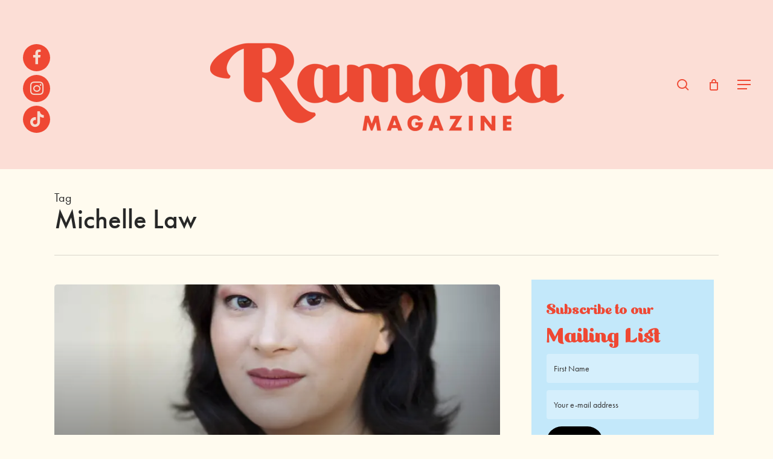

--- FILE ---
content_type: text/html; charset=UTF-8
request_url: https://ramonamag.com/tag/michelle-law/
body_size: 18881
content:
<!DOCTYPE html>

<html lang="en-GB" class="no-js">
<head>
	
	<meta charset="UTF-8">
	
	<meta name="viewport" content="width=device-width, initial-scale=1, maximum-scale=1, user-scalable=0" /><meta name='robots' content='index, follow, max-image-preview:large, max-snippet:-1, max-video-preview:-1' />
<script>window._wca = window._wca || [];</script>

	<!-- This site is optimized with the Yoast SEO plugin v26.8 - https://yoast.com/product/yoast-seo-wordpress/ -->
	<title>Michelle Law Archives - Ramona Magazine</title>
	<link rel="canonical" href="https://ramonamag.com/tag/michelle-law/" />
	<meta property="og:locale" content="en_GB" />
	<meta property="og:type" content="article" />
	<meta property="og:title" content="Michelle Law Archives - Ramona Magazine" />
	<meta property="og:url" content="https://ramonamag.com/tag/michelle-law/" />
	<meta property="og:site_name" content="Ramona Magazine" />
	<meta name="twitter:card" content="summary_large_image" />
	<script type="application/ld+json" class="yoast-schema-graph">{"@context":"https://schema.org","@graph":[{"@type":"CollectionPage","@id":"https://ramonamag.com/tag/michelle-law/","url":"https://ramonamag.com/tag/michelle-law/","name":"Michelle Law Archives - Ramona Magazine","isPartOf":{"@id":"https://ramonamag.com/#website"},"primaryImageOfPage":{"@id":"https://ramonamag.com/tag/michelle-law/#primaryimage"},"image":{"@id":"https://ramonamag.com/tag/michelle-law/#primaryimage"},"thumbnailUrl":"https://i0.wp.com/ramonamag.com/wp-content/uploads/2022/01/MichelleLaw-e1642985534464.jpg?fit=1333%2C1605&ssl=1","breadcrumb":{"@id":"https://ramonamag.com/tag/michelle-law/#breadcrumb"},"inLanguage":"en-GB"},{"@type":"ImageObject","inLanguage":"en-GB","@id":"https://ramonamag.com/tag/michelle-law/#primaryimage","url":"https://i0.wp.com/ramonamag.com/wp-content/uploads/2022/01/MichelleLaw-e1642985534464.jpg?fit=1333%2C1605&ssl=1","contentUrl":"https://i0.wp.com/ramonamag.com/wp-content/uploads/2022/01/MichelleLaw-e1642985534464.jpg?fit=1333%2C1605&ssl=1","width":1333,"height":1605,"caption":"Portrait of Michelle Law Photo: Tammy Law"},{"@type":"BreadcrumbList","@id":"https://ramonamag.com/tag/michelle-law/#breadcrumb","itemListElement":[{"@type":"ListItem","position":1,"name":"Home","item":"https://ramonamag.com/"},{"@type":"ListItem","position":2,"name":"Michelle Law"}]},{"@type":"WebSite","@id":"https://ramonamag.com/#website","url":"https://ramonamag.com/","name":"Ramona Magazine","description":"A progressive, story sharing magazine for women","potentialAction":[{"@type":"SearchAction","target":{"@type":"EntryPoint","urlTemplate":"https://ramonamag.com/?s={search_term_string}"},"query-input":{"@type":"PropertyValueSpecification","valueRequired":true,"valueName":"search_term_string"}}],"inLanguage":"en-GB"}]}</script>
	<!-- / Yoast SEO plugin. -->


<link rel='dns-prefetch' href='//stats.wp.com' />
<link rel='dns-prefetch' href='//fonts.googleapis.com' />
<link rel='dns-prefetch' href='//v0.wordpress.com' />
<link rel='preconnect' href='//i0.wp.com' />
<link rel='preconnect' href='//c0.wp.com' />
<link rel="alternate" type="application/rss+xml" title="Ramona Magazine &raquo; Feed" href="https://ramonamag.com/feed/" />
<link rel="alternate" type="application/rss+xml" title="Ramona Magazine &raquo; Comments Feed" href="https://ramonamag.com/comments/feed/" />
<link rel="alternate" type="application/rss+xml" title="Ramona Magazine &raquo; Michelle Law Tag Feed" href="https://ramonamag.com/tag/michelle-law/feed/" />
<style id='wp-img-auto-sizes-contain-inline-css' type='text/css'>
img:is([sizes=auto i],[sizes^="auto," i]){contain-intrinsic-size:3000px 1500px}
/*# sourceURL=wp-img-auto-sizes-contain-inline-css */
</style>
<link rel='stylesheet' id='sbi_styles-css' href='https://ramonamag.com/wp-content/plugins/instagram-feed/css/sbi-styles.min.css?ver=6.10.0' type='text/css' media='all' />
<style id='wp-emoji-styles-inline-css' type='text/css'>

	img.wp-smiley, img.emoji {
		display: inline !important;
		border: none !important;
		box-shadow: none !important;
		height: 1em !important;
		width: 1em !important;
		margin: 0 0.07em !important;
		vertical-align: -0.1em !important;
		background: none !important;
		padding: 0 !important;
	}
/*# sourceURL=wp-emoji-styles-inline-css */
</style>
<style id='wp-block-library-inline-css' type='text/css'>
:root{--wp-block-synced-color:#7a00df;--wp-block-synced-color--rgb:122,0,223;--wp-bound-block-color:var(--wp-block-synced-color);--wp-editor-canvas-background:#ddd;--wp-admin-theme-color:#007cba;--wp-admin-theme-color--rgb:0,124,186;--wp-admin-theme-color-darker-10:#006ba1;--wp-admin-theme-color-darker-10--rgb:0,107,160.5;--wp-admin-theme-color-darker-20:#005a87;--wp-admin-theme-color-darker-20--rgb:0,90,135;--wp-admin-border-width-focus:2px}@media (min-resolution:192dpi){:root{--wp-admin-border-width-focus:1.5px}}.wp-element-button{cursor:pointer}:root .has-very-light-gray-background-color{background-color:#eee}:root .has-very-dark-gray-background-color{background-color:#313131}:root .has-very-light-gray-color{color:#eee}:root .has-very-dark-gray-color{color:#313131}:root .has-vivid-green-cyan-to-vivid-cyan-blue-gradient-background{background:linear-gradient(135deg,#00d084,#0693e3)}:root .has-purple-crush-gradient-background{background:linear-gradient(135deg,#34e2e4,#4721fb 50%,#ab1dfe)}:root .has-hazy-dawn-gradient-background{background:linear-gradient(135deg,#faaca8,#dad0ec)}:root .has-subdued-olive-gradient-background{background:linear-gradient(135deg,#fafae1,#67a671)}:root .has-atomic-cream-gradient-background{background:linear-gradient(135deg,#fdd79a,#004a59)}:root .has-nightshade-gradient-background{background:linear-gradient(135deg,#330968,#31cdcf)}:root .has-midnight-gradient-background{background:linear-gradient(135deg,#020381,#2874fc)}:root{--wp--preset--font-size--normal:16px;--wp--preset--font-size--huge:42px}.has-regular-font-size{font-size:1em}.has-larger-font-size{font-size:2.625em}.has-normal-font-size{font-size:var(--wp--preset--font-size--normal)}.has-huge-font-size{font-size:var(--wp--preset--font-size--huge)}.has-text-align-center{text-align:center}.has-text-align-left{text-align:left}.has-text-align-right{text-align:right}.has-fit-text{white-space:nowrap!important}#end-resizable-editor-section{display:none}.aligncenter{clear:both}.items-justified-left{justify-content:flex-start}.items-justified-center{justify-content:center}.items-justified-right{justify-content:flex-end}.items-justified-space-between{justify-content:space-between}.screen-reader-text{border:0;clip-path:inset(50%);height:1px;margin:-1px;overflow:hidden;padding:0;position:absolute;width:1px;word-wrap:normal!important}.screen-reader-text:focus{background-color:#ddd;clip-path:none;color:#444;display:block;font-size:1em;height:auto;left:5px;line-height:normal;padding:15px 23px 14px;text-decoration:none;top:5px;width:auto;z-index:100000}html :where(.has-border-color){border-style:solid}html :where([style*=border-top-color]){border-top-style:solid}html :where([style*=border-right-color]){border-right-style:solid}html :where([style*=border-bottom-color]){border-bottom-style:solid}html :where([style*=border-left-color]){border-left-style:solid}html :where([style*=border-width]){border-style:solid}html :where([style*=border-top-width]){border-top-style:solid}html :where([style*=border-right-width]){border-right-style:solid}html :where([style*=border-bottom-width]){border-bottom-style:solid}html :where([style*=border-left-width]){border-left-style:solid}html :where(img[class*=wp-image-]){height:auto;max-width:100%}:where(figure){margin:0 0 1em}html :where(.is-position-sticky){--wp-admin--admin-bar--position-offset:var(--wp-admin--admin-bar--height,0px)}@media screen and (max-width:600px){html :where(.is-position-sticky){--wp-admin--admin-bar--position-offset:0px}}

/*# sourceURL=wp-block-library-inline-css */
</style><style id='global-styles-inline-css' type='text/css'>
:root{--wp--preset--aspect-ratio--square: 1;--wp--preset--aspect-ratio--4-3: 4/3;--wp--preset--aspect-ratio--3-4: 3/4;--wp--preset--aspect-ratio--3-2: 3/2;--wp--preset--aspect-ratio--2-3: 2/3;--wp--preset--aspect-ratio--16-9: 16/9;--wp--preset--aspect-ratio--9-16: 9/16;--wp--preset--color--black: #000000;--wp--preset--color--cyan-bluish-gray: #abb8c3;--wp--preset--color--white: #ffffff;--wp--preset--color--pale-pink: #f78da7;--wp--preset--color--vivid-red: #cf2e2e;--wp--preset--color--luminous-vivid-orange: #ff6900;--wp--preset--color--luminous-vivid-amber: #fcb900;--wp--preset--color--light-green-cyan: #7bdcb5;--wp--preset--color--vivid-green-cyan: #00d084;--wp--preset--color--pale-cyan-blue: #8ed1fc;--wp--preset--color--vivid-cyan-blue: #0693e3;--wp--preset--color--vivid-purple: #9b51e0;--wp--preset--gradient--vivid-cyan-blue-to-vivid-purple: linear-gradient(135deg,rgb(6,147,227) 0%,rgb(155,81,224) 100%);--wp--preset--gradient--light-green-cyan-to-vivid-green-cyan: linear-gradient(135deg,rgb(122,220,180) 0%,rgb(0,208,130) 100%);--wp--preset--gradient--luminous-vivid-amber-to-luminous-vivid-orange: linear-gradient(135deg,rgb(252,185,0) 0%,rgb(255,105,0) 100%);--wp--preset--gradient--luminous-vivid-orange-to-vivid-red: linear-gradient(135deg,rgb(255,105,0) 0%,rgb(207,46,46) 100%);--wp--preset--gradient--very-light-gray-to-cyan-bluish-gray: linear-gradient(135deg,rgb(238,238,238) 0%,rgb(169,184,195) 100%);--wp--preset--gradient--cool-to-warm-spectrum: linear-gradient(135deg,rgb(74,234,220) 0%,rgb(151,120,209) 20%,rgb(207,42,186) 40%,rgb(238,44,130) 60%,rgb(251,105,98) 80%,rgb(254,248,76) 100%);--wp--preset--gradient--blush-light-purple: linear-gradient(135deg,rgb(255,206,236) 0%,rgb(152,150,240) 100%);--wp--preset--gradient--blush-bordeaux: linear-gradient(135deg,rgb(254,205,165) 0%,rgb(254,45,45) 50%,rgb(107,0,62) 100%);--wp--preset--gradient--luminous-dusk: linear-gradient(135deg,rgb(255,203,112) 0%,rgb(199,81,192) 50%,rgb(65,88,208) 100%);--wp--preset--gradient--pale-ocean: linear-gradient(135deg,rgb(255,245,203) 0%,rgb(182,227,212) 50%,rgb(51,167,181) 100%);--wp--preset--gradient--electric-grass: linear-gradient(135deg,rgb(202,248,128) 0%,rgb(113,206,126) 100%);--wp--preset--gradient--midnight: linear-gradient(135deg,rgb(2,3,129) 0%,rgb(40,116,252) 100%);--wp--preset--font-size--small: 13px;--wp--preset--font-size--medium: 20px;--wp--preset--font-size--large: 36px;--wp--preset--font-size--x-large: 42px;--wp--preset--spacing--20: 0.44rem;--wp--preset--spacing--30: 0.67rem;--wp--preset--spacing--40: 1rem;--wp--preset--spacing--50: 1.5rem;--wp--preset--spacing--60: 2.25rem;--wp--preset--spacing--70: 3.38rem;--wp--preset--spacing--80: 5.06rem;--wp--preset--shadow--natural: 6px 6px 9px rgba(0, 0, 0, 0.2);--wp--preset--shadow--deep: 12px 12px 50px rgba(0, 0, 0, 0.4);--wp--preset--shadow--sharp: 6px 6px 0px rgba(0, 0, 0, 0.2);--wp--preset--shadow--outlined: 6px 6px 0px -3px rgb(255, 255, 255), 6px 6px rgb(0, 0, 0);--wp--preset--shadow--crisp: 6px 6px 0px rgb(0, 0, 0);}:root { --wp--style--global--content-size: 1300px;--wp--style--global--wide-size: 1300px; }:where(body) { margin: 0; }.wp-site-blocks > .alignleft { float: left; margin-right: 2em; }.wp-site-blocks > .alignright { float: right; margin-left: 2em; }.wp-site-blocks > .aligncenter { justify-content: center; margin-left: auto; margin-right: auto; }:where(.is-layout-flex){gap: 0.5em;}:where(.is-layout-grid){gap: 0.5em;}.is-layout-flow > .alignleft{float: left;margin-inline-start: 0;margin-inline-end: 2em;}.is-layout-flow > .alignright{float: right;margin-inline-start: 2em;margin-inline-end: 0;}.is-layout-flow > .aligncenter{margin-left: auto !important;margin-right: auto !important;}.is-layout-constrained > .alignleft{float: left;margin-inline-start: 0;margin-inline-end: 2em;}.is-layout-constrained > .alignright{float: right;margin-inline-start: 2em;margin-inline-end: 0;}.is-layout-constrained > .aligncenter{margin-left: auto !important;margin-right: auto !important;}.is-layout-constrained > :where(:not(.alignleft):not(.alignright):not(.alignfull)){max-width: var(--wp--style--global--content-size);margin-left: auto !important;margin-right: auto !important;}.is-layout-constrained > .alignwide{max-width: var(--wp--style--global--wide-size);}body .is-layout-flex{display: flex;}.is-layout-flex{flex-wrap: wrap;align-items: center;}.is-layout-flex > :is(*, div){margin: 0;}body .is-layout-grid{display: grid;}.is-layout-grid > :is(*, div){margin: 0;}body{padding-top: 0px;padding-right: 0px;padding-bottom: 0px;padding-left: 0px;}:root :where(.wp-element-button, .wp-block-button__link){background-color: #32373c;border-width: 0;color: #fff;font-family: inherit;font-size: inherit;font-style: inherit;font-weight: inherit;letter-spacing: inherit;line-height: inherit;padding-top: calc(0.667em + 2px);padding-right: calc(1.333em + 2px);padding-bottom: calc(0.667em + 2px);padding-left: calc(1.333em + 2px);text-decoration: none;text-transform: inherit;}.has-black-color{color: var(--wp--preset--color--black) !important;}.has-cyan-bluish-gray-color{color: var(--wp--preset--color--cyan-bluish-gray) !important;}.has-white-color{color: var(--wp--preset--color--white) !important;}.has-pale-pink-color{color: var(--wp--preset--color--pale-pink) !important;}.has-vivid-red-color{color: var(--wp--preset--color--vivid-red) !important;}.has-luminous-vivid-orange-color{color: var(--wp--preset--color--luminous-vivid-orange) !important;}.has-luminous-vivid-amber-color{color: var(--wp--preset--color--luminous-vivid-amber) !important;}.has-light-green-cyan-color{color: var(--wp--preset--color--light-green-cyan) !important;}.has-vivid-green-cyan-color{color: var(--wp--preset--color--vivid-green-cyan) !important;}.has-pale-cyan-blue-color{color: var(--wp--preset--color--pale-cyan-blue) !important;}.has-vivid-cyan-blue-color{color: var(--wp--preset--color--vivid-cyan-blue) !important;}.has-vivid-purple-color{color: var(--wp--preset--color--vivid-purple) !important;}.has-black-background-color{background-color: var(--wp--preset--color--black) !important;}.has-cyan-bluish-gray-background-color{background-color: var(--wp--preset--color--cyan-bluish-gray) !important;}.has-white-background-color{background-color: var(--wp--preset--color--white) !important;}.has-pale-pink-background-color{background-color: var(--wp--preset--color--pale-pink) !important;}.has-vivid-red-background-color{background-color: var(--wp--preset--color--vivid-red) !important;}.has-luminous-vivid-orange-background-color{background-color: var(--wp--preset--color--luminous-vivid-orange) !important;}.has-luminous-vivid-amber-background-color{background-color: var(--wp--preset--color--luminous-vivid-amber) !important;}.has-light-green-cyan-background-color{background-color: var(--wp--preset--color--light-green-cyan) !important;}.has-vivid-green-cyan-background-color{background-color: var(--wp--preset--color--vivid-green-cyan) !important;}.has-pale-cyan-blue-background-color{background-color: var(--wp--preset--color--pale-cyan-blue) !important;}.has-vivid-cyan-blue-background-color{background-color: var(--wp--preset--color--vivid-cyan-blue) !important;}.has-vivid-purple-background-color{background-color: var(--wp--preset--color--vivid-purple) !important;}.has-black-border-color{border-color: var(--wp--preset--color--black) !important;}.has-cyan-bluish-gray-border-color{border-color: var(--wp--preset--color--cyan-bluish-gray) !important;}.has-white-border-color{border-color: var(--wp--preset--color--white) !important;}.has-pale-pink-border-color{border-color: var(--wp--preset--color--pale-pink) !important;}.has-vivid-red-border-color{border-color: var(--wp--preset--color--vivid-red) !important;}.has-luminous-vivid-orange-border-color{border-color: var(--wp--preset--color--luminous-vivid-orange) !important;}.has-luminous-vivid-amber-border-color{border-color: var(--wp--preset--color--luminous-vivid-amber) !important;}.has-light-green-cyan-border-color{border-color: var(--wp--preset--color--light-green-cyan) !important;}.has-vivid-green-cyan-border-color{border-color: var(--wp--preset--color--vivid-green-cyan) !important;}.has-pale-cyan-blue-border-color{border-color: var(--wp--preset--color--pale-cyan-blue) !important;}.has-vivid-cyan-blue-border-color{border-color: var(--wp--preset--color--vivid-cyan-blue) !important;}.has-vivid-purple-border-color{border-color: var(--wp--preset--color--vivid-purple) !important;}.has-vivid-cyan-blue-to-vivid-purple-gradient-background{background: var(--wp--preset--gradient--vivid-cyan-blue-to-vivid-purple) !important;}.has-light-green-cyan-to-vivid-green-cyan-gradient-background{background: var(--wp--preset--gradient--light-green-cyan-to-vivid-green-cyan) !important;}.has-luminous-vivid-amber-to-luminous-vivid-orange-gradient-background{background: var(--wp--preset--gradient--luminous-vivid-amber-to-luminous-vivid-orange) !important;}.has-luminous-vivid-orange-to-vivid-red-gradient-background{background: var(--wp--preset--gradient--luminous-vivid-orange-to-vivid-red) !important;}.has-very-light-gray-to-cyan-bluish-gray-gradient-background{background: var(--wp--preset--gradient--very-light-gray-to-cyan-bluish-gray) !important;}.has-cool-to-warm-spectrum-gradient-background{background: var(--wp--preset--gradient--cool-to-warm-spectrum) !important;}.has-blush-light-purple-gradient-background{background: var(--wp--preset--gradient--blush-light-purple) !important;}.has-blush-bordeaux-gradient-background{background: var(--wp--preset--gradient--blush-bordeaux) !important;}.has-luminous-dusk-gradient-background{background: var(--wp--preset--gradient--luminous-dusk) !important;}.has-pale-ocean-gradient-background{background: var(--wp--preset--gradient--pale-ocean) !important;}.has-electric-grass-gradient-background{background: var(--wp--preset--gradient--electric-grass) !important;}.has-midnight-gradient-background{background: var(--wp--preset--gradient--midnight) !important;}.has-small-font-size{font-size: var(--wp--preset--font-size--small) !important;}.has-medium-font-size{font-size: var(--wp--preset--font-size--medium) !important;}.has-large-font-size{font-size: var(--wp--preset--font-size--large) !important;}.has-x-large-font-size{font-size: var(--wp--preset--font-size--x-large) !important;}
/*# sourceURL=global-styles-inline-css */
</style>

<link rel='stylesheet' id='SFSImainCss-css' href='https://ramonamag.com/wp-content/plugins/ultimate-social-media-icons/css/sfsi-style.css?ver=2.9.6' type='text/css' media='all' />
<link rel='stylesheet' id='wcaiocc-frontend-style-handle-css' href='https://ramonamag.com/wp-content/plugins/woocommerce-all-in-one-currency-converter/css/wcaiocc-frontend.min.css?ver=1535efacab25ea983f6ffd458f1e7985' type='text/css' media='all' />
<link rel='stylesheet' id='currency_converter_styles-css' href='https://ramonamag.com/wp-content/plugins/woocommerce-currency-converter-widget/assets/css/converter.css?ver=1535efacab25ea983f6ffd458f1e7985' type='text/css' media='all' />
<link rel='stylesheet' id='woocommerce-layout-css' href='https://c0.wp.com/p/woocommerce/10.4.3/assets/css/woocommerce-layout.css' type='text/css' media='all' />
<style id='woocommerce-layout-inline-css' type='text/css'>

	.infinite-scroll .woocommerce-pagination {
		display: none;
	}
/*# sourceURL=woocommerce-layout-inline-css */
</style>
<link rel='stylesheet' id='woocommerce-smallscreen-css' href='https://c0.wp.com/p/woocommerce/10.4.3/assets/css/woocommerce-smallscreen.css' type='text/css' media='only screen and (max-width: 768px)' />
<link rel='stylesheet' id='woocommerce-general-css' href='https://c0.wp.com/p/woocommerce/10.4.3/assets/css/woocommerce.css' type='text/css' media='all' />
<style id='woocommerce-inline-inline-css' type='text/css'>
.woocommerce form .form-row .required { visibility: visible; }
/*# sourceURL=woocommerce-inline-inline-css */
</style>
<link rel='stylesheet' id='woocommerce-nyp-css' href='https://ramonamag.com/wp-content/plugins/woocommerce-name-your-price/assets/css/name-your-price.css?ver=2.3.4' type='text/css' media='all' />
<link rel='stylesheet' id='font-awesome-css' href='https://ramonamag.com/wp-content/themes/salient/css/font-awesome-legacy.min.css?ver=4.7.1' type='text/css' media='all' />
<link rel='stylesheet' id='salient-grid-system-css' href='https://ramonamag.com/wp-content/themes/salient/css/build/grid-system.css?ver=17.4.1' type='text/css' media='all' />
<link rel='stylesheet' id='main-styles-css' href='https://ramonamag.com/wp-content/themes/salient/css/build/style.css?ver=17.4.1' type='text/css' media='all' />
<link rel='stylesheet' id='nectar-header-layout-centered-logo-between-menu-css' href='https://ramonamag.com/wp-content/themes/salient/css/build/header/header-layout-centered-logo-between-menu.css?ver=17.4.1' type='text/css' media='all' />
<link rel='stylesheet' id='nectar-brands-css' href='https://ramonamag.com/wp-content/themes/salient/css/nectar-brands.css?ver=17.4.1' type='text/css' media='all' />
<link rel='stylesheet' id='nectar_default_font_open_sans-css' href='https://fonts.googleapis.com/css?family=Open+Sans%3A300%2C400%2C600%2C700&#038;subset=latin%2Clatin-ext' type='text/css' media='all' />
<link rel='stylesheet' id='nectar-blog-auto-masonry-meta-overlaid-spaced-css' href='https://ramonamag.com/wp-content/themes/salient/css/build/blog/auto-masonry-meta-overlaid-spaced.css?ver=17.4.1' type='text/css' media='all' />
<link rel='stylesheet' id='responsive-css' href='https://ramonamag.com/wp-content/themes/salient/css/build/responsive.css?ver=17.4.1' type='text/css' media='all' />
<link rel='stylesheet' id='nectar-product-style-classic-css' href='https://ramonamag.com/wp-content/themes/salient/css/build/third-party/woocommerce/product-style-classic.css?ver=17.4.1' type='text/css' media='all' />
<link rel='stylesheet' id='woocommerce-css' href='https://ramonamag.com/wp-content/themes/salient/css/build/woocommerce.css?ver=17.4.1' type='text/css' media='all' />
<link rel='stylesheet' id='skin-material-css' href='https://ramonamag.com/wp-content/themes/salient/css/build/skin-material.css?ver=17.4.1' type='text/css' media='all' />
<link rel='stylesheet' id='salient-wp-menu-dynamic-css' href='https://ramonamag.com/wp-content/uploads/salient/menu-dynamic.css?ver=67080' type='text/css' media='all' />
<link rel='stylesheet' id='nectar-widget-posts-css' href='https://ramonamag.com/wp-content/themes/salient/css/build/elements/widget-nectar-posts.css?ver=17.4.1' type='text/css' media='all' />
<link rel='stylesheet' id='dynamic-css-css' href='https://ramonamag.com/wp-content/themes/salient/css/salient-dynamic-styles.css?ver=49720' type='text/css' media='all' />
<style id='dynamic-css-inline-css' type='text/css'>
body[data-bg-header="true"].category .container-wrap,body[data-bg-header="true"].author .container-wrap,body[data-bg-header="true"].date .container-wrap,body[data-bg-header="true"].blog .container-wrap{padding-top:var(--container-padding)!important}.archive.author .row .col.section-title span,.archive.category .row .col.section-title span,.archive.tag .row .col.section-title span,.archive.date .row .col.section-title span{padding-left:0}body.author #page-header-wrap #page-header-bg,body.category #page-header-wrap #page-header-bg,body.tag #page-header-wrap #page-header-bg,body.date #page-header-wrap #page-header-bg{height:auto;padding-top:8%;padding-bottom:8%;}.archive #page-header-wrap{height:auto;}.archive.category .row .col.section-title p,.archive.tag .row .col.section-title p{margin-top:10px;}body[data-bg-header="true"].archive .container-wrap.meta_overlaid_blog,body[data-bg-header="true"].category .container-wrap.meta_overlaid_blog,body[data-bg-header="true"].author .container-wrap.meta_overlaid_blog,body[data-bg-header="true"].date .container-wrap.meta_overlaid_blog{padding-top:0!important;}#page-header-bg[data-alignment="center"] .span_6 p{margin:0 auto;}body.archive #page-header-bg:not(.fullscreen-header) .span_6{position:relative;-webkit-transform:none;transform:none;top:0;}.blog-archive-header .nectar-author-gravatar img{width:125px;border-radius:100px;}.blog-archive-header .container .span_12 p{font-size:min(max(calc(1.3vw),16px),20px);line-height:1.5;margin-top:.5em;}body .page-header-no-bg.color-bg{padding:5% 0;}@media only screen and (max-width:999px){body .page-header-no-bg.color-bg{padding:7% 0;}}@media only screen and (max-width:690px){body .page-header-no-bg.color-bg{padding:9% 0;}.blog-archive-header .nectar-author-gravatar img{width:75px;}}.blog-archive-header.color-bg .col.section-title{border-bottom:0;padding:0;}.blog-archive-header.color-bg *{color:inherit!important;}.nectar-archive-tax-count{position:relative;padding:.5em;transform:translateX(0.25em) translateY(-0.75em);font-size:clamp(14px,0.3em,20px);display:inline-block;vertical-align:super;}.nectar-archive-tax-count:before{content:"";display:block;padding-bottom:100%;width:100%;position:absolute;top:50%;left:50%;transform:translate(-50%,-50%);border-radius:100px;background-color:currentColor;opacity:0.1;}#header-space{background-color:#fffbef}@media only screen and (min-width:1000px){body #ajax-content-wrap.no-scroll{min-height:calc(100vh - 280px);height:calc(100vh - 280px)!important;}}@media only screen and (min-width:1000px){#page-header-wrap.fullscreen-header,#page-header-wrap.fullscreen-header #page-header-bg,html:not(.nectar-box-roll-loaded) .nectar-box-roll > #page-header-bg.fullscreen-header,.nectar_fullscreen_zoom_recent_projects,#nectar_fullscreen_rows:not(.afterLoaded) > div{height:calc(100vh - 279px);}.wpb_row.vc_row-o-full-height.top-level,.wpb_row.vc_row-o-full-height.top-level > .col.span_12{min-height:calc(100vh - 279px);}html:not(.nectar-box-roll-loaded) .nectar-box-roll > #page-header-bg.fullscreen-header{top:280px;}.nectar-slider-wrap[data-fullscreen="true"]:not(.loaded),.nectar-slider-wrap[data-fullscreen="true"]:not(.loaded) .swiper-container{height:calc(100vh - 278px)!important;}.admin-bar .nectar-slider-wrap[data-fullscreen="true"]:not(.loaded),.admin-bar .nectar-slider-wrap[data-fullscreen="true"]:not(.loaded) .swiper-container{height:calc(100vh - 278px - 32px)!important;}}.admin-bar[class*="page-template-template-no-header"] .wpb_row.vc_row-o-full-height.top-level,.admin-bar[class*="page-template-template-no-header"] .wpb_row.vc_row-o-full-height.top-level > .col.span_12{min-height:calc(100vh - 32px);}body[class*="page-template-template-no-header"] .wpb_row.vc_row-o-full-height.top-level,body[class*="page-template-template-no-header"] .wpb_row.vc_row-o-full-height.top-level > .col.span_12{min-height:100vh;}@media only screen and (max-width:999px){.using-mobile-browser #nectar_fullscreen_rows:not(.afterLoaded):not([data-mobile-disable="on"]) > div{height:calc(100vh - 166px);}.using-mobile-browser .wpb_row.vc_row-o-full-height.top-level,.using-mobile-browser .wpb_row.vc_row-o-full-height.top-level > .col.span_12,[data-permanent-transparent="1"].using-mobile-browser .wpb_row.vc_row-o-full-height.top-level,[data-permanent-transparent="1"].using-mobile-browser .wpb_row.vc_row-o-full-height.top-level > .col.span_12{min-height:calc(100vh - 166px);}html:not(.nectar-box-roll-loaded) .nectar-box-roll > #page-header-bg.fullscreen-header,.nectar_fullscreen_zoom_recent_projects,.nectar-slider-wrap[data-fullscreen="true"]:not(.loaded),.nectar-slider-wrap[data-fullscreen="true"]:not(.loaded) .swiper-container,#nectar_fullscreen_rows:not(.afterLoaded):not([data-mobile-disable="on"]) > div{height:calc(100vh - 113px);}.wpb_row.vc_row-o-full-height.top-level,.wpb_row.vc_row-o-full-height.top-level > .col.span_12{min-height:calc(100vh - 113px);}body[data-transparent-header="false"] #ajax-content-wrap.no-scroll{min-height:calc(100vh - 113px);height:calc(100vh - 113px);}}.post-type-archive-product.woocommerce .container-wrap,.tax-product_cat.woocommerce .container-wrap{background-color:#f6f6f6;}.woocommerce.single-product #single-meta{position:relative!important;top:0!important;margin:0;left:8px;height:auto;}.woocommerce.single-product #single-meta:after{display:block;content:" ";clear:both;height:1px;}.woocommerce ul.products li.product.material,.woocommerce-page ul.products li.product.material{background-color:#ffffff;}.woocommerce ul.products li.product.minimal .product-wrap,.woocommerce ul.products li.product.minimal .background-color-expand,.woocommerce-page ul.products li.product.minimal .product-wrap,.woocommerce-page ul.products li.product.minimal .background-color-expand{background-color:#ffffff;}.screen-reader-text,.nectar-skip-to-content:not(:focus){border:0;clip:rect(1px,1px,1px,1px);clip-path:inset(50%);height:1px;margin:-1px;overflow:hidden;padding:0;position:absolute!important;width:1px;word-wrap:normal!important;}.row .col img:not([srcset]){width:auto;}.row .col img.img-with-animation.nectar-lazy:not([srcset]){width:100%;}
/*# sourceURL=dynamic-css-inline-css */
</style>
<link rel='stylesheet' id='salient-child-style-css' href='https://ramonamag.com/wp-content/themes/salient-child/style.css?ver=17.4.1' type='text/css' media='all' />
<link rel='stylesheet' id='redux-google-fonts-salient_redux-css' href='https://fonts.googleapis.com/css?family=futura-pt%2C+sans-serif%3A700%2C400&#038;ver=1535efacab25ea983f6ffd458f1e7985' type='text/css' media='all' />
<script type="text/javascript" src="https://c0.wp.com/c/6.9/wp-includes/js/jquery/jquery.min.js" id="jquery-core-js"></script>
<script type="text/javascript" src="https://c0.wp.com/c/6.9/wp-includes/js/jquery/jquery-migrate.min.js" id="jquery-migrate-js"></script>
<script type="text/javascript" id="wcaiocc-frontend-script-handle-js-extra">
/* <![CDATA[ */
var wcaiocc_vars_data = {"ajaxurl":"https://ramonamag.com/wp-admin/admin-ajax.php","currency_change_key":"wcaiocc_change_currency_code","currency_changed":"1","conversion_method":"reference","base_currency":"AUD","base_currency_data":{"code":"AUD","name":"Australian dollar","symbol":"&#36;","position":"left","thousand_separator":",","decimal_separator":".","number_decimals":2},"currency":"AUD","currency_data":{"order":1,"name":"Australian dollar","symbol":"&#36;","position":"left","thousand_separator":",","decimal_separator":".","number_decimals":2,"rate":"1","api":"yahoo"},"wc_version":"10.4.3","js_price_slider":"1","wp_nonce":"6ac35f31fa"};
//# sourceURL=wcaiocc-frontend-script-handle-js-extra
/* ]]> */
</script>
<script type="text/javascript" src="https://ramonamag.com/wp-content/plugins/woocommerce-all-in-one-currency-converter/js/wcaiocc-frontend.min.js?ver=1535efacab25ea983f6ffd458f1e7985" id="wcaiocc-frontend-script-handle-js"></script>
<script type="text/javascript" src="https://c0.wp.com/p/woocommerce/10.4.3/assets/js/jquery-blockui/jquery.blockUI.min.js" id="wc-jquery-blockui-js" defer="defer" data-wp-strategy="defer"></script>
<script type="text/javascript" src="https://c0.wp.com/p/woocommerce/10.4.3/assets/js/js-cookie/js.cookie.min.js" id="wc-js-cookie-js" defer="defer" data-wp-strategy="defer"></script>
<script type="text/javascript" id="woocommerce-js-extra">
/* <![CDATA[ */
var woocommerce_params = {"ajax_url":"/wp-admin/admin-ajax.php","wc_ajax_url":"/?wc-ajax=%%endpoint%%","i18n_password_show":"Show password","i18n_password_hide":"Hide password"};
//# sourceURL=woocommerce-js-extra
/* ]]> */
</script>
<script type="text/javascript" src="https://c0.wp.com/p/woocommerce/10.4.3/assets/js/frontend/woocommerce.min.js" id="woocommerce-js" defer="defer" data-wp-strategy="defer"></script>
<script type="text/javascript" src="https://stats.wp.com/s-202605.js" id="woocommerce-analytics-js" defer="defer" data-wp-strategy="defer"></script>
<script></script><link rel="https://api.w.org/" href="https://ramonamag.com/wp-json/" /><link rel="alternate" title="JSON" type="application/json" href="https://ramonamag.com/wp-json/wp/v2/tags/2200" /><link rel="EditURI" type="application/rsd+xml" title="RSD" href="https://ramonamag.com/xmlrpc.php?rsd" />

<meta name="follow.[base64]" content="R1BrTsPWpBXZH7NFFsAy"/>	<style>img#wpstats{display:none}</style>
		<!-- Analytics by WP Statistics - https://wp-statistics.com -->
<script type="text/javascript"> var root = document.getElementsByTagName( "html" )[0]; root.setAttribute( "class", "js" ); </script><!-- Google tag (gtag.js) --> <script async src="https://www.googletagmanager.com/gtag/js?id=G-HYLQN3LNY4"></script> <script> window.dataLayer = window.dataLayer || []; function gtag(){dataLayer.push(arguments);} gtag('js', new Date()); gtag('config', 'G-HYLQN3LNY4'); </script>	<noscript><style>.woocommerce-product-gallery{ opacity: 1 !important; }</style></noscript>
	<meta name="generator" content="Powered by WPBakery Page Builder - drag and drop page builder for WordPress."/>
<link rel="icon" href="https://i0.wp.com/ramonamag.com/wp-content/uploads/2022/06/cropped-Round-Logo1-02-1.png?fit=32%2C32&#038;ssl=1" sizes="32x32" />
<link rel="icon" href="https://i0.wp.com/ramonamag.com/wp-content/uploads/2022/06/cropped-Round-Logo1-02-1.png?fit=192%2C192&#038;ssl=1" sizes="192x192" />
<link rel="apple-touch-icon" href="https://i0.wp.com/ramonamag.com/wp-content/uploads/2022/06/cropped-Round-Logo1-02-1.png?fit=180%2C180&#038;ssl=1" />
<meta name="msapplication-TileImage" content="https://i0.wp.com/ramonamag.com/wp-content/uploads/2022/06/cropped-Round-Logo1-02-1.png?fit=270%2C270&#038;ssl=1" />
<!-- BEGIN Adobe Fonts for WordPress --><link rel="stylesheet" href="https://use.typekit.net/uyo1qdf.css"><!-- END Adobe Fonts for WordPress -->		<style type="text/css" id="wp-custom-css">
			.wc-proceed-to-checkout {
    float: right; 
		width:50%;	
  	margin-top:15px;
}


#custom_html-7,
#custom_html-8,
#custom_html-9,
#custom_html-10{margin-bottom: 10px !important;}


@media only screen and (max-width: 1000px){
	.wc-proceed-to-checkout{width:100% !important;	margin-top:25px; 
float: none;}
}

.single.single-post .heading-title[data-header-style=default] h1 {max-width: none !important;}

.woocommerce button.button:disabled, .woocommerce button.button:disabled[disabled]{opacity: 0.2;}

body:not(.ascend) .actions .coupon .button {opacity: 0.3;}


/* = = = = = =  
	
	DEAR RAMONA FORM
	
= = = = = =  */

.wpb_wrapper>div {
    margin-bottom: 0px;
}

#gform_wrapper_6 .textarea,
#gform_wrapper_6 input[type=text], #gform_wrapper_6 input[type=email] {background-color: rgba(255, 255, 255, 0.3); color: #111;}

#gform_wrapper_6 .textarea::placeholder{color: #333 !important; opacity: 1.0 !important;}
#gform_wrapper_6 .textarea::-webkit-input-placeholder{color: #333 !important; opacity: 1.0 !important;}
#gform_wrapper_6 .textarea:-ms-input-placeholder{color: #333 !important; opacity: 1.0 !important;}

#gform_wrapper_6 input[type=text]::placeholder{color: #333 !important; opacity: 1.0 !important;}
#gform_wrapper_6 input[type=text]::-webkit-input-placeholder{color: #333 !important; opacity: 1.0 !important;}
#gform_wrapper_6 input[type=text]:-ms-input-placeholder{color: #333 !important; opacity: 1.0 !important;}

#gform_wrapper_6 input[type=email]::placeholder{color: #333 !important; opacity: 1.0 !important;} 
#gform_wrapper_6 input[type=email]::-webkit-input-placeholder{color: #333 !important; opacity: 1.0 !important;} 
#gform_wrapper_6 input[type=email]:-ms-input-placeholder {color: #333 !important; opacity: 1.0 !important;}

#gform_wrapper_6 input[type="submit"] {background-color: #000 !important; border-radius: 4px !important; }
		</style>
		<noscript><style> .wpb_animate_when_almost_visible { opacity: 1; }</style></noscript>	
	<link href="https://ramonamag.com/wp-content/themes/salient-child/stylesheet.css" rel="stylesheet">
	
	
<link rel='stylesheet' id='wc-stripe-blocks-checkout-style-css' href='https://ramonamag.com/wp-content/plugins/woocommerce-gateway-stripe/build/upe-blocks.css?ver=5149cca93b0373758856' type='text/css' media='all' />
<link rel='stylesheet' id='wc-blocks-style-css' href='https://c0.wp.com/p/woocommerce/10.4.3/assets/client/blocks/wc-blocks.css' type='text/css' media='all' />
<link data-pagespeed-no-defer data-nowprocket data-wpacu-skip data-no-optimize data-noptimize rel='stylesheet' id='main-styles-non-critical-css' href='https://ramonamag.com/wp-content/themes/salient/css/build/style-non-critical.css?ver=17.4.1' type='text/css' media='all' />
<link data-pagespeed-no-defer data-nowprocket data-wpacu-skip data-no-optimize data-noptimize rel='stylesheet' id='nectar-woocommerce-non-critical-css' href='https://ramonamag.com/wp-content/themes/salient/css/build/third-party/woocommerce/woocommerce-non-critical.css?ver=17.4.1' type='text/css' media='all' />
<link data-pagespeed-no-defer data-nowprocket data-wpacu-skip data-no-optimize data-noptimize rel='stylesheet' id='fancyBox-css' href='https://ramonamag.com/wp-content/themes/salient/css/build/plugins/jquery.fancybox.css?ver=3.3.1' type='text/css' media='all' />
<link data-pagespeed-no-defer data-nowprocket data-wpacu-skip data-no-optimize data-noptimize rel='stylesheet' id='nectar-ocm-core-css' href='https://ramonamag.com/wp-content/themes/salient/css/build/off-canvas/core.css?ver=17.4.1' type='text/css' media='all' />
<link data-pagespeed-no-defer data-nowprocket data-wpacu-skip data-no-optimize data-noptimize rel='stylesheet' id='nectar-ocm-slide-out-right-hover-css' href='https://ramonamag.com/wp-content/themes/salient/css/build/off-canvas/slide-out-right-hover.css?ver=17.4.1' type='text/css' media='all' />
</head>


<body class="archive tag tag-michelle-law tag-2200 wp-theme-salient wp-child-theme-salient-child theme-salient sfsi_actvite_theme_default woocommerce-no-js material wpb-js-composer js-comp-ver-8.4.2 vc_responsive" data-footer-reveal="false" data-footer-reveal-shadow="none" data-header-format="centered-logo-between-menu" data-body-border="off" data-boxed-style="" data-header-breakpoint="1000" data-dropdown-style="minimal" data-cae="easeOutCubic" data-cad="750" data-megamenu-width="contained" data-aie="none" data-ls="fancybox" data-apte="standard" data-hhun="0" data-fancy-form-rcs="default" data-form-style="default" data-form-submit="regular" data-is="minimal" data-button-style="rounded" data-user-account-button="false" data-flex-cols="true" data-col-gap="default" data-header-inherit-rc="false" data-header-search="true" data-animated-anchors="true" data-ajax-transitions="false" data-full-width-header="true" data-slide-out-widget-area="true" data-slide-out-widget-area-style="slide-out-from-right-hover" data-user-set-ocm="1" data-loading-animation="none" data-bg-header="false" data-responsive="1" data-ext-responsive="true" data-ext-padding="90" data-header-resize="1" data-header-color="custom" data-cart="true" data-remove-m-parallax="" data-remove-m-video-bgs="" data-m-animate="0" data-force-header-trans-color="light" data-smooth-scrolling="0" data-permanent-transparent="false" >
	
	<script type="text/javascript">
	 (function(window, document) {

		document.documentElement.classList.remove("no-js");

		if(navigator.userAgent.match(/(Android|iPod|iPhone|iPad|BlackBerry|IEMobile|Opera Mini)/)) {
			document.body.className += " using-mobile-browser mobile ";
		}
		if(navigator.userAgent.match(/Mac/) && navigator.maxTouchPoints && navigator.maxTouchPoints > 2) {
			document.body.className += " using-ios-device ";
		}

		if( !("ontouchstart" in window) ) {

			var body = document.querySelector("body");
			var winW = window.innerWidth;
			var bodyW = body.clientWidth;

			if (winW > bodyW + 4) {
				body.setAttribute("style", "--scroll-bar-w: " + (winW - bodyW - 4) + "px");
			} else {
				body.setAttribute("style", "--scroll-bar-w: 0px");
			}
		}

	 })(window, document);
   </script><a href="#ajax-content-wrap" class="nectar-skip-to-content">Skip to main content</a><div class="ocm-effect-wrap"><div class="ocm-effect-wrap-inner">	
	<div id="header-space"  data-header-mobile-fixed='1'></div> 
	
		
	<div id="header-outer" data-has-menu="false" data-has-buttons="yes" data-header-button_style="default" data-using-pr-menu="false" data-mobile-fixed="1" data-ptnm="false" data-lhe="default" data-user-set-bg="#fcded6" data-format="centered-logo-between-menu" data-permanent-transparent="false" data-megamenu-rt="0" data-remove-fixed="0" data-header-resize="1" data-cart="true" data-transparency-option="" data-box-shadow="large" data-shrink-num="180" data-using-secondary="0" data-using-logo="1" data-logo-height="240" data-m-logo-height="90" data-padding="20" data-full-width="true" data-condense="false" >
		
		
<div id="search-outer" class="nectar">
	<div id="search">
		<div class="container">
			 <div id="search-box">
				 <div class="inner-wrap">
					 <div class="col span_12">
						  <form role="search" action="https://ramonamag.com/" method="GET">
														 <input type="text" name="s"  value="" aria-label="Search" placeholder="Search" />
							 
						<span>Hit enter to search or ESC to close</span>
						<button aria-label="Search" class="search-box__button" type="submit">Search</button>						</form>
					</div><!--/span_12-->
				</div><!--/inner-wrap-->
			 </div><!--/search-box-->
			 <div id="close"><a href="#" role="button"><span class="screen-reader-text">Close Search</span>
				<span class="close-wrap"> <span class="close-line close-line1" role="presentation"></span> <span class="close-line close-line2" role="presentation"></span> </span>				 </a></div>
		 </div><!--/container-->
	</div><!--/search-->
</div><!--/search-outer-->

<header id="top" role="banner" aria-label="Main Menu">
	<div class="container">
		<div class="row">
			<div class="col span_3">
								<a id="logo" href="https://ramonamag.com" data-supplied-ml-starting-dark="false" data-supplied-ml-starting="false" data-supplied-ml="false" >
					<img class="stnd skip-lazy default-logo dark-version" width="630" height="240" alt="Ramona Magazine" src="https://i0.wp.com/ramonamag.com/wp-content/uploads/2022/06/ramona-logo-sm-3.png?fit=630%2C240&ssl=1" srcset="https://i0.wp.com/ramonamag.com/wp-content/uploads/2022/06/ramona-logo-sm-3.png?fit=630%2C240&ssl=1 1x, https://i0.wp.com/ramonamag.com/wp-content/uploads/2022/06/ramona-logo-lg-3.png?fit=1260%2C480&ssl=1 2x" />				</a>
							</div><!--/span_3-->

			<div class="col span_9 col_last">
									<div class="nectar-mobile-only mobile-header"><div class="inner"></div></div>
									<a class="mobile-search" href="#searchbox"><span class="nectar-icon icon-salient-search" aria-hidden="true"></span><span class="screen-reader-text">search</span></a>
					
						<a id="mobile-cart-link" aria-label="Cart" data-cart-style="dropdown" href="https://ramonamag.com/basket/"><i class="icon-salient-cart"></i><div class="cart-wrap"><span>0 </span></div></a>
															<div class="slide-out-widget-area-toggle mobile-icon slide-out-from-right-hover" data-custom-color="false" data-icon-animation="simple-transform">
						<div> <a href="#slide-out-widget-area" role="button" aria-label="Navigation Menu" aria-expanded="false" class="closed">
							<span class="screen-reader-text">Menu</span><span aria-hidden="true"> <i class="lines-button x2"> <i class="lines"></i> </i> </span>						</a></div>
					</div>
				
									<nav aria-label="Main Menu">
													<ul class="sf-menu">
								<li class="no-menu-assigned"><a href="#"></a></li><li id="social-in-menu" class="button_social_group"><a target="_blank" rel="noopener" href="https://www.facebook.com/RamonaMagazine"><span class="screen-reader-text">facebook</span><i class="fa fa-facebook" aria-hidden="true"></i> </a><a target="_blank" rel="noopener" href="https://www.instagram.com/ramona_mag/"><span class="screen-reader-text">instagram</span><i class="fa fa-instagram" aria-hidden="true"></i> </a><a target="_blank" rel="noopener" href="https://www.tiktok.com/@ramona_mag"><span class="screen-reader-text">tiktok</span><i class="icon-salient-tiktok" aria-hidden="true"></i> </a></li>							</ul>
													<ul class="buttons sf-menu" data-user-set-ocm="1">

								<li id="search-btn"><div><a href="#searchbox"><span class="icon-salient-search" aria-hidden="true"></span><span class="screen-reader-text">search</span></a></div> </li><li class="nectar-woo-cart">
			<div class="cart-outer" data-user-set-ocm="1" data-cart-style="dropdown">
				<div class="cart-menu-wrap">
					<div class="cart-menu">
						<a class="cart-contents" href="https://ramonamag.com/basket/"><div class="cart-icon-wrap"><i class="icon-salient-cart" aria-hidden="true"></i> <div class="cart-wrap"><span>0 </span></div> </div></a>
					</div>
				</div>

									<div class="cart-notification">
						<span class="item-name"></span> was successfully added to your cart.					</div>
				
				<div class="widget woocommerce widget_shopping_cart"><div class="widget_shopping_cart_content"></div></div>
			</div>

			</li><li class="slide-out-widget-area-toggle" data-icon-animation="simple-transform" data-custom-color="false"><div> <a href="#slide-out-widget-area" aria-label="Navigation Menu" aria-expanded="false" role="button" class="closed"> <span class="screen-reader-text">Menu</span><span aria-hidden="true"> <i class="lines-button x2"> <i class="lines"></i> </i> </span> </a> </div></li>
							</ul>
						
					</nav>

					<div class="logo-spacing" data-using-image="true"><img class="hidden-logo" alt="Ramona Magazine" width="630" height="240" src="https://i0.wp.com/ramonamag.com/wp-content/uploads/2022/06/ramona-logo-sm-3.png?fit=630%2C240&ssl=1" /></div>
				</div><!--/span_9-->

				
			</div><!--/row-->
					</div><!--/container-->
	</header>		
	</div>
	
		
	<div id="ajax-content-wrap">
		
						<div class="row page-header-no-bg blog-archive-header"  data-alignment="left">
			<div class="container">
				<div class="col span_12 section-title">
																<span class="subheader">Tag</span>
										<h1>Michelle Law</h1>
														</div>
			</div>
		</div>

	
<div class="container-wrap">

	<div class="container main-content">

		<div class="row"><div class="post-area col  span_9 masonry auto_meta_overlaid_spaced " role="main" data-ams="8px" data-remove-post-date="0" data-remove-post-author="0" data-remove-post-comment-number="1" data-remove-post-nectar-love="1"> <div class="posts-container"  data-load-animation="fade_in_from_bottom">
<article id="post-20251" class=" masonry-blog-item post-20251 post type-post status-publish format-standard has-post-thumbnail category-uncategorised tag-asian-girls-are-going-place tag-books tag-books-and-movies tag-michelle-law tag-sandy-hsu">  
    
  <div class="inner-wrap animated">
    
    <div class="post-content">

      <div class="content-inner">
        
        <a class="entire-meta-link" href="https://ramonamag.com/2022/01/asian-girls-are-going-place-q-a-with-michelle-law/"><span class="screen-reader-text">Asian Girls Are Going Places: Q &#038; A with Michelle Law</span></a>
        
        <span class="post-featured-img"><img class="nectar-lazy wp-post-image skip-lazy" alt="" height="1605" width="1333" data-nectar-img-src="https://i0.wp.com/ramonamag.com/wp-content/uploads/2022/01/MichelleLaw-e1642985534464.jpg?resize=800%2C800&amp;ssl=1" data-nectar-img-srcset="https://i0.wp.com/ramonamag.com/wp-content/uploads/2022/01/MichelleLaw-e1642985534464.jpg?resize=150%2C150&amp;ssl=1 150w, https://i0.wp.com/ramonamag.com/wp-content/uploads/2022/01/MichelleLaw-e1642985534464.jpg?resize=100%2C100&amp;ssl=1 100w, https://i0.wp.com/ramonamag.com/wp-content/uploads/2022/01/MichelleLaw-e1642985534464.jpg?resize=140%2C140&amp;ssl=1 140w, https://i0.wp.com/ramonamag.com/wp-content/uploads/2022/01/MichelleLaw-e1642985534464.jpg?resize=500%2C500&amp;ssl=1 500w, https://i0.wp.com/ramonamag.com/wp-content/uploads/2022/01/MichelleLaw-e1642985534464.jpg?resize=350%2C350&amp;ssl=1 350w, https://i0.wp.com/ramonamag.com/wp-content/uploads/2022/01/MichelleLaw-e1642985534464.jpg?resize=1000%2C1000&amp;ssl=1 1000w, https://i0.wp.com/ramonamag.com/wp-content/uploads/2022/01/MichelleLaw-e1642985534464.jpg?resize=800%2C800&amp;ssl=1 800w, https://i0.wp.com/ramonamag.com/wp-content/uploads/2022/01/MichelleLaw-e1642985534464.jpg?resize=300%2C300&amp;ssl=1 300w" sizes="(min-width: 690px) 50vw, 100vw" /></span>        
        <div class="article-content-wrap">
          
          <span class="meta-category"><a class="uncategorised" href="https://ramonamag.com/category/uncategorised/">Uncategorised</a></span>          
          <div class="post-header">
            <h3 class="title"><a href="https://ramonamag.com/2022/01/asian-girls-are-going-place-q-a-with-michelle-law/"> Asian Girls Are Going Places: Q &#038; A with Michelle Law</a></h3>
                      </div>
          
        </div><!--article-content-wrap-->
        
      </div><!--/content-inner-->
        
    </div><!--/post-content-->
      
  </div><!--/inner-wrap-->
    
</article></div>
		</div>

					<div id="sidebar" data-nectar-ss="1" class="col span_3 col_last">
				<div id="custom_html-3" class="widget_text widget widget_custom_html"><div class="textwidget custom-html-widget"><div>
	<h2><span style="font-size: 22px;">Subscribe to our</span><br>
Mailing List</h2>
<script>(function() {
	window.mc4wp = window.mc4wp || {
		listeners: [],
		forms: {
			on: function(evt, cb) {
				window.mc4wp.listeners.push(
					{
						event   : evt,
						callback: cb
					}
				);
			}
		}
	}
})();
</script><!-- Mailchimp for WordPress v4.11.1 - https://wordpress.org/plugins/mailchimp-for-wp/ --><form id="mc4wp-form-1" class="mc4wp-form mc4wp-form-19145" method="post" data-id="19145" data-name="mailchimp signup" ><div class="mc4wp-form-fields"><div class="mc4wp-home">
<input type="text" name="FNAME" placeholder="First Name"
required="">
<input type="email" name="EMAIL" placeholder="Your e-mail address" required />
<input type="submit" value="Sign up" />

</div></div><label style="display: none !important;">Leave this field empty if you're human: <input type="text" name="_mc4wp_honeypot" value="" tabindex="-1" autocomplete="off" /></label><input type="hidden" name="_mc4wp_timestamp" value="1769695661" /><input type="hidden" name="_mc4wp_form_id" value="19145" /><input type="hidden" name="_mc4wp_form_element_id" value="mc4wp-form-1" /><div class="mc4wp-response"></div></form><!-- / Mailchimp for WordPress Plugin -->



</div></div></div><div id="nectar_popular_posts-3" class="widget nectar_popular_posts_widget"><h4>Popular Articles </h4><ul class="nectar_blog_posts_popular nectar_widget" data-style="featured-image-left"><li class="has-img" data-views="889"><a href="https://ramonamag.com/2026/01/hope-and-homeland-songs-of-freedom-memory-and-the-iranian-diaspora/"> <div class="popular-featured-img"><img width="100" height="100" src="https://i0.wp.com/ramonamag.com/wp-content/uploads/2026/01/margarita-zueva-YjLywIe8vxE-unsplash-1.jpg?resize=100%2C100&amp;ssl=1" class="attachment-portfolio-widget size-portfolio-widget skip-lazy wp-post-image" alt="" title="" decoding="async" srcset="https://i0.wp.com/ramonamag.com/wp-content/uploads/2026/01/margarita-zueva-YjLywIe8vxE-unsplash-1.jpg?resize=150%2C150&amp;ssl=1 150w, https://i0.wp.com/ramonamag.com/wp-content/uploads/2026/01/margarita-zueva-YjLywIe8vxE-unsplash-1.jpg?resize=140%2C140&amp;ssl=1 140w, https://i0.wp.com/ramonamag.com/wp-content/uploads/2026/01/margarita-zueva-YjLywIe8vxE-unsplash-1.jpg?resize=100%2C100&amp;ssl=1 100w, https://i0.wp.com/ramonamag.com/wp-content/uploads/2026/01/margarita-zueva-YjLywIe8vxE-unsplash-1.jpg?resize=500%2C500&amp;ssl=1 500w, https://i0.wp.com/ramonamag.com/wp-content/uploads/2026/01/margarita-zueva-YjLywIe8vxE-unsplash-1.jpg?resize=350%2C350&amp;ssl=1 350w, https://i0.wp.com/ramonamag.com/wp-content/uploads/2026/01/margarita-zueva-YjLywIe8vxE-unsplash-1.jpg?resize=1000%2C1000&amp;ssl=1 1000w, https://i0.wp.com/ramonamag.com/wp-content/uploads/2026/01/margarita-zueva-YjLywIe8vxE-unsplash-1.jpg?resize=800%2C800&amp;ssl=1 800w, https://i0.wp.com/ramonamag.com/wp-content/uploads/2026/01/margarita-zueva-YjLywIe8vxE-unsplash-1.jpg?resize=300%2C300&amp;ssl=1 300w, https://i0.wp.com/ramonamag.com/wp-content/uploads/2026/01/margarita-zueva-YjLywIe8vxE-unsplash-1.jpg?zoom=2&amp;resize=100%2C100&amp;ssl=1 200w" sizes="(max-width: 100px) 100vw, 100px" data-attachment-id="27996" data-permalink="https://ramonamag.com/2026/01/hope-and-homeland-songs-of-freedom-memory-and-the-iranian-diaspora/margarita-zueva-yjlywie8vxe-unsplash/" data-orig-file="https://i0.wp.com/ramonamag.com/wp-content/uploads/2026/01/margarita-zueva-YjLywIe8vxE-unsplash-1.jpg?fit=1500%2C1000&amp;ssl=1" data-orig-size="1500,1000" data-comments-opened="1" data-image-meta="{&quot;aperture&quot;:&quot;0&quot;,&quot;credit&quot;:&quot;&quot;,&quot;camera&quot;:&quot;&quot;,&quot;caption&quot;:&quot;&quot;,&quot;created_timestamp&quot;:&quot;0&quot;,&quot;copyright&quot;:&quot;&quot;,&quot;focal_length&quot;:&quot;0&quot;,&quot;iso&quot;:&quot;0&quot;,&quot;shutter_speed&quot;:&quot;0&quot;,&quot;title&quot;:&quot;&quot;,&quot;orientation&quot;:&quot;1&quot;}" data-image-title="margarita-zueva-YjLywIe8vxE-unsplash" data-image-description="" data-image-caption="" data-medium-file="https://i0.wp.com/ramonamag.com/wp-content/uploads/2026/01/margarita-zueva-YjLywIe8vxE-unsplash-1.jpg?fit=300%2C200&amp;ssl=1" data-large-file="https://i0.wp.com/ramonamag.com/wp-content/uploads/2026/01/margarita-zueva-YjLywIe8vxE-unsplash-1.jpg?fit=1024%2C683&amp;ssl=1" /></div><span class="meta-wrap"><span class="post-title">Hope and Homeland: Songs of Freedom, Memory, and the Iranian Diaspora</span> <span class="post-date">13th January 2026</span></span></a></li><li class="has-img" data-views="370"><a href="https://ramonamag.com/2026/01/we-are-the-ones-we-have-been-waiting-for/"> <div class="popular-featured-img"><img width="100" height="100" src="https://i0.wp.com/ramonamag.com/wp-content/uploads/2026/01/6CA9A2B0-4EDA-4462-8095-734498DCADA6.jpeg?resize=100%2C100&amp;ssl=1" class="attachment-portfolio-widget size-portfolio-widget skip-lazy wp-post-image" alt="" title="" decoding="async" srcset="https://i0.wp.com/ramonamag.com/wp-content/uploads/2026/01/6CA9A2B0-4EDA-4462-8095-734498DCADA6.jpeg?resize=150%2C150&amp;ssl=1 150w, https://i0.wp.com/ramonamag.com/wp-content/uploads/2026/01/6CA9A2B0-4EDA-4462-8095-734498DCADA6.jpeg?resize=140%2C140&amp;ssl=1 140w, https://i0.wp.com/ramonamag.com/wp-content/uploads/2026/01/6CA9A2B0-4EDA-4462-8095-734498DCADA6.jpeg?resize=100%2C100&amp;ssl=1 100w, https://i0.wp.com/ramonamag.com/wp-content/uploads/2026/01/6CA9A2B0-4EDA-4462-8095-734498DCADA6.jpeg?resize=500%2C500&amp;ssl=1 500w, https://i0.wp.com/ramonamag.com/wp-content/uploads/2026/01/6CA9A2B0-4EDA-4462-8095-734498DCADA6.jpeg?resize=350%2C350&amp;ssl=1 350w, https://i0.wp.com/ramonamag.com/wp-content/uploads/2026/01/6CA9A2B0-4EDA-4462-8095-734498DCADA6.jpeg?resize=1000%2C1000&amp;ssl=1 1000w, https://i0.wp.com/ramonamag.com/wp-content/uploads/2026/01/6CA9A2B0-4EDA-4462-8095-734498DCADA6.jpeg?resize=800%2C800&amp;ssl=1 800w, https://i0.wp.com/ramonamag.com/wp-content/uploads/2026/01/6CA9A2B0-4EDA-4462-8095-734498DCADA6.jpeg?resize=300%2C300&amp;ssl=1 300w, https://i0.wp.com/ramonamag.com/wp-content/uploads/2026/01/6CA9A2B0-4EDA-4462-8095-734498DCADA6.jpeg?zoom=2&amp;resize=100%2C100&amp;ssl=1 200w" sizes="(max-width: 100px) 100vw, 100px" data-attachment-id="27991" data-permalink="https://ramonamag.com/2026/01/we-are-the-ones-we-have-been-waiting-for/6ca9a2b0-4eda-4462-8095-734498dcada6/" data-orig-file="https://i0.wp.com/ramonamag.com/wp-content/uploads/2026/01/6CA9A2B0-4EDA-4462-8095-734498DCADA6.jpeg?fit=1440%2C1800&amp;ssl=1" data-orig-size="1440,1800" data-comments-opened="1" data-image-meta="{&quot;aperture&quot;:&quot;0&quot;,&quot;credit&quot;:&quot;&quot;,&quot;camera&quot;:&quot;&quot;,&quot;caption&quot;:&quot;&quot;,&quot;created_timestamp&quot;:&quot;0&quot;,&quot;copyright&quot;:&quot;&quot;,&quot;focal_length&quot;:&quot;0&quot;,&quot;iso&quot;:&quot;0&quot;,&quot;shutter_speed&quot;:&quot;0&quot;,&quot;title&quot;:&quot;&quot;,&quot;orientation&quot;:&quot;1&quot;}" data-image-title="6CA9A2B0-4EDA-4462-8095-734498DCADA6" data-image-description="" data-image-caption="" data-medium-file="https://i0.wp.com/ramonamag.com/wp-content/uploads/2026/01/6CA9A2B0-4EDA-4462-8095-734498DCADA6.jpeg?fit=240%2C300&amp;ssl=1" data-large-file="https://i0.wp.com/ramonamag.com/wp-content/uploads/2026/01/6CA9A2B0-4EDA-4462-8095-734498DCADA6.jpeg?fit=819%2C1024&amp;ssl=1" /></div><span class="meta-wrap"><span class="post-title">We Are the Ones We Have Been Waiting For</span> <span class="post-date">13th January 2026</span></span></a></li><li class="has-img" data-views="338"><a href="https://ramonamag.com/2026/01/overachieving-was-my-superpower-until-it-wasnt/"> <div class="popular-featured-img"><img width="100" height="100" src="https://i0.wp.com/ramonamag.com/wp-content/uploads/2026/01/dmitrii-shirnin-jYASosmUklM-unsplash.jpg?resize=100%2C100&amp;ssl=1" class="attachment-portfolio-widget size-portfolio-widget skip-lazy wp-post-image" alt="" title="" decoding="async" srcset="https://i0.wp.com/ramonamag.com/wp-content/uploads/2026/01/dmitrii-shirnin-jYASosmUklM-unsplash.jpg?resize=150%2C150&amp;ssl=1 150w, https://i0.wp.com/ramonamag.com/wp-content/uploads/2026/01/dmitrii-shirnin-jYASosmUklM-unsplash.jpg?resize=140%2C140&amp;ssl=1 140w, https://i0.wp.com/ramonamag.com/wp-content/uploads/2026/01/dmitrii-shirnin-jYASosmUklM-unsplash.jpg?resize=100%2C100&amp;ssl=1 100w, https://i0.wp.com/ramonamag.com/wp-content/uploads/2026/01/dmitrii-shirnin-jYASosmUklM-unsplash.jpg?resize=500%2C500&amp;ssl=1 500w, https://i0.wp.com/ramonamag.com/wp-content/uploads/2026/01/dmitrii-shirnin-jYASosmUklM-unsplash.jpg?resize=350%2C350&amp;ssl=1 350w, https://i0.wp.com/ramonamag.com/wp-content/uploads/2026/01/dmitrii-shirnin-jYASosmUklM-unsplash.jpg?resize=1000%2C1000&amp;ssl=1 1000w, https://i0.wp.com/ramonamag.com/wp-content/uploads/2026/01/dmitrii-shirnin-jYASosmUklM-unsplash.jpg?resize=800%2C800&amp;ssl=1 800w, https://i0.wp.com/ramonamag.com/wp-content/uploads/2026/01/dmitrii-shirnin-jYASosmUklM-unsplash.jpg?resize=300%2C300&amp;ssl=1 300w, https://i0.wp.com/ramonamag.com/wp-content/uploads/2026/01/dmitrii-shirnin-jYASosmUklM-unsplash.jpg?zoom=2&amp;resize=100%2C100&amp;ssl=1 200w" sizes="(max-width: 100px) 100vw, 100px" data-attachment-id="27959" data-permalink="https://ramonamag.com/2026/01/overachieving-was-my-superpower-until-it-wasnt/dmitrii-shirnin-jyasosmuklm-unsplash/" data-orig-file="https://i0.wp.com/ramonamag.com/wp-content/uploads/2026/01/dmitrii-shirnin-jYASosmUklM-unsplash.jpg?fit=1500%2C1000&amp;ssl=1" data-orig-size="1500,1000" data-comments-opened="1" data-image-meta="{&quot;aperture&quot;:&quot;0&quot;,&quot;credit&quot;:&quot;&quot;,&quot;camera&quot;:&quot;&quot;,&quot;caption&quot;:&quot;&quot;,&quot;created_timestamp&quot;:&quot;0&quot;,&quot;copyright&quot;:&quot;&quot;,&quot;focal_length&quot;:&quot;0&quot;,&quot;iso&quot;:&quot;0&quot;,&quot;shutter_speed&quot;:&quot;0&quot;,&quot;title&quot;:&quot;&quot;,&quot;orientation&quot;:&quot;1&quot;}" data-image-title="dmitrii-shirnin-jYASosmUklM-unsplash" data-image-description="" data-image-caption="" data-medium-file="https://i0.wp.com/ramonamag.com/wp-content/uploads/2026/01/dmitrii-shirnin-jYASosmUklM-unsplash.jpg?fit=300%2C200&amp;ssl=1" data-large-file="https://i0.wp.com/ramonamag.com/wp-content/uploads/2026/01/dmitrii-shirnin-jYASosmUklM-unsplash.jpg?fit=1024%2C683&amp;ssl=1" /></div><span class="meta-wrap"><span class="post-title">Overachieving Was My Superpower — Until It Wasn’t</span> <span class="post-date">3rd January 2026</span></span></a></li></ul></div><div id="custom_html-7" class="widget_text widget widget_custom_html"><div class="textwidget custom-html-widget"><a href="https://ramonamag.com/current-events/">
<div style="background-image: url('https://ramonamag.com/wp-content/uploads/2022/12/no-revisions-9WuHgaEQagY-unsplash.jpg');background-size: cover;">
	<div style="background-color:rgba(0,144,68,0.55);padding: 100px 0px;">				
<div class="cat-buttons">
		<h2 style="text-align: center; color:#fff;">Life &<br>
Experiences</h2>
	
</div>
			</div> 
		</div>
	</a></div></div><div id="custom_html-8" class="widget_text widget widget_custom_html"><div class="textwidget custom-html-widget"><a target="_self" href="https://ramonamag.com/arts-culture">
<div style="background-image: url('https://ramonamag.com/wp-content/uploads/2022/12/5Q4A0827-1.jpg');background-size: cover;">
	<div style="background-color:rgba(63,110,218,0.43);padding: 100px 0px;">				
<div class="cat-buttons">
		<h2 style="text-align: center; color:#fff;">Music, Books<br>
Art & Screen</h2>
</div>
			</div> 
		</div>
	</a></div></div><div id="custom_html-9" class="widget_text widget widget_custom_html"><div class="textwidget custom-html-widget"><a target="_self" href="https://ramonamag.com/life-relationships/">
<div style="background-image: url('https://ramonamag.com/wp-content/uploads/2025/04/ramona_3815_LMG.jpg');background-size: cover;">
	<div style="background-color:rgba(254,129,185,0.57);padding: 100px 0px;">				
<div class="cat-buttons">
		<h2 style="text-align: center; color:#fff;">Love, Connection &<br>
Identity</h2>
</div>
			</div> 
		</div>
	</a></div></div><div id="custom_html-10" class="widget_text widget widget_custom_html"><div class="textwidget custom-html-widget"><a href="https://ramonamag.com/sex-bodies/">
<div style="background-image: url('https://ramonamag.com/wp-content/uploads/2024/04/IMG_0713.jpg');background-size: cover;">
	<div style="background-color:rgba(248,69,47,0.5);padding: 100px 0px;">				
<div class="cat-buttons">
		<h2 style="text-align: center; color:#fff;">Bodies &<br>
Wellbeing</h2>
</div>
			</div> 
		</div>
	</a></div></div><div id="custom_html-11" class="widget_text widget widget_custom_html"><div class="textwidget custom-html-widget"><a href="https://ramonamag.com/culture-conversations/">
<div style="background-image: url('https://ramonamag.com/wp-content/uploads/2025/04/c-and-c.jpg');background-size: cover;">
	<div style="background-color: #97d6f5ab;padding: 100px 0px;">				
<div class="cat-buttons">
		<h2 style="text-align: center; color:#fff;">Culture &<br>
Conversations</h2>
</div>
			</div> 
		</div>
	</a></div></div>			</div>
		
		</div>
	</div>
</div>

<div id="footer-outer" data-midnight="light" data-cols="2" data-custom-color="true" data-disable-copyright="false" data-matching-section-color="false" data-copyright-line="false" data-using-bg-img="false" data-bg-img-overlay="0.8" data-full-width="false" data-using-widget-area="true" data-link-hover="default"role="contentinfo">
	
		
	<div id="footer-widgets" data-has-widgets="true" data-cols="2">
		
		<div class="container">
			
						
			<div class="row">
				
								
				<div class="col span_6">
					<div id="custom_html-5" class="widget_text widget widget_custom_html"><h4>Acknowledgement of Country</h4><div class="textwidget custom-html-widget">As an Australian publication, we pay our respects to the traditional custodians of the lands, and acknowledge that this has always been and will always be Aboriginal land.</div></div>					</div>
					
											
						<div class="col span_6">
							<div id="custom_html-4" class="widget_text widget widget_custom_html"><div class="textwidget custom-html-widget"><div>
	<h2 style="color:#fff;"><span style="font-size: 27px;">Subscribe to our Mailing List</span><br>
</h2>
<script>(function() {
	window.mc4wp = window.mc4wp || {
		listeners: [],
		forms: {
			on: function(evt, cb) {
				window.mc4wp.listeners.push(
					{
						event   : evt,
						callback: cb
					}
				);
			}
		}
	}
})();
</script><!-- Mailchimp for WordPress v4.11.1 - https://wordpress.org/plugins/mailchimp-for-wp/ --><form id="mc4wp-form-2" class="mc4wp-form mc4wp-form-19145" method="post" data-id="19145" data-name="mailchimp signup" ><div class="mc4wp-form-fields"><div class="mc4wp-home">
<input type="text" name="FNAME" placeholder="First Name"
required="">
<input type="email" name="EMAIL" placeholder="Your e-mail address" required />
<input type="submit" value="Sign up" />

</div></div><label style="display: none !important;">Leave this field empty if you're human: <input type="text" name="_mc4wp_honeypot" value="" tabindex="-1" autocomplete="off" /></label><input type="hidden" name="_mc4wp_timestamp" value="1769695661" /><input type="hidden" name="_mc4wp_form_id" value="19145" /><input type="hidden" name="_mc4wp_form_element_id" value="mc4wp-form-2" /><div class="mc4wp-response"></div></form><!-- / Mailchimp for WordPress Plugin -->
</div></div></div>								
							</div>
							
												
						
													
															
							</div>
													</div><!--/container-->
					</div><!--/footer-widgets-->
					
					
  <div class="row" id="copyright" data-layout="default">
	
	<div class="container">
	   
				<div class="col span_5">
		   
					   
						<p>&copy; 2026 Ramona Magazine. 
					   			 </p>
					   
		</div><!--/span_5-->
			   
	  <div class="col span_7 col_last">
		<ul class="social">
					  		  		  		  		  		  		  		  		  		  		  		  		  		  		  		  		  		  		  		  		  		  		  		  		  		  		                                 		
		 <a href="https://greengraphics.com.au/" target="_blank">website by greengraphics</a>
		
		</ul>
	  </div><!--/span_7-->

	  	
	</div><!--/container-->
	
  </div><!--/row-->
  
		
</div><!--/footer-outer-->


	<div id="slide-out-widget-area-bg" class="slide-out-from-right-hover dark">
				</div>

		<div id="slide-out-widget-area" role="dialog" aria-modal="true" aria-label="Off Canvas Menu" class="slide-out-from-right-hover" data-dropdown-func="separate-dropdown-parent-link" data-back-txt="Back">

			<div class="inner-wrap">
			<div class="inner" data-prepend-menu-mobile="false">

				<a class="slide_out_area_close" href="#"><span class="screen-reader-text">Close Menu</span>
					<span class="close-wrap"> <span class="close-line close-line1" role="presentation"></span> <span class="close-line close-line2" role="presentation"></span> </span>				</a>


									<div class="off-canvas-menu-container" role="navigation">
						<ul class="menu">
							<li id="menu-item-27" class="menu-item menu-item-type-custom menu-item-object-custom menu-item-home menu-item-27"><a href="https://ramonamag.com">Home</a></li>
<li id="menu-item-44" class="menu-item menu-item-type-post_type menu-item-object-page menu-item-44"><a href="https://ramonamag.com/ramona-magazine-feminist-publication/">About</a></li>
<li id="menu-item-45" class="menu-item menu-item-type-post_type menu-item-object-page menu-item-45"><a href="https://ramonamag.com/contact-us/">Contact Us</a></li>
<li id="menu-item-46" class="menu-item menu-item-type-post_type menu-item-object-page menu-item-46"><a href="https://ramonamag.com/contribute/">Contribute</a></li>
<li id="menu-item-19693" class="menu-item menu-item-type-post_type menu-item-object-page menu-item-19693"><a href="https://ramonamag.com/shop/">Shop</a></li>
<li id="menu-item-19333" class="menu-item menu-item-type-post_type menu-item-object-page menu-item-19333"><a href="https://ramonamag.com/ethical-advertising-with-ramona/">Advertise with us</a></li>

						</ul>

							
					</div>

					
				</div>

				<div class="bottom-meta-wrap"><ul class="off-canvas-social-links mobile-only"><li><a target="_blank" rel="noopener" href="https://www.facebook.com/RamonaMagazine"><span class="screen-reader-text">facebook</span><i class="fa fa-facebook" aria-hidden="true"></i> </a></li><li><a target="_blank" rel="noopener" href="https://www.instagram.com/ramona_mag/"><span class="screen-reader-text">instagram</span><i class="fa fa-instagram" aria-hidden="true"></i> </a></li><li><a target="_blank" rel="noopener" href="https://www.tiktok.com/@ramona_mag"><span class="screen-reader-text">tiktok</span><i class="icon-salient-tiktok" aria-hidden="true"></i> </a></li></ul></div><!--/bottom-meta-wrap--></div> <!--/inner-wrap-->
				</div>
		
</div> <!--/ajax-content-wrap-->

	<a id="to-top" aria-label="Back to top" role="button" href="#" class="mobile-enabled"><i role="presentation" class="fa fa-angle-up"></i></a>
	</div></div><!--/ocm-effect-wrap--><script type="speculationrules">
{"prefetch":[{"source":"document","where":{"and":[{"href_matches":"/*"},{"not":{"href_matches":["/wp-*.php","/wp-admin/*","/wp-content/uploads/*","/wp-content/*","/wp-content/plugins/*","/wp-content/themes/salient-child/*","/wp-content/themes/salient/*","/*\\?(.+)"]}},{"not":{"selector_matches":"a[rel~=\"nofollow\"]"}},{"not":{"selector_matches":".no-prefetch, .no-prefetch a"}}]},"eagerness":"conservative"}]}
</script>
                <!--facebook like and share js -->
                <div id="fb-root"></div>
                <script>
                    (function(d, s, id) {
                        var js, fjs = d.getElementsByTagName(s)[0];
                        if (d.getElementById(id)) return;
                        js = d.createElement(s);
                        js.id = id;
                        js.src = "https://connect.facebook.net/en_US/sdk.js#xfbml=1&version=v3.2";
                        fjs.parentNode.insertBefore(js, fjs);
                    }(document, 'script', 'facebook-jssdk'));
                </script>
                <script>
window.addEventListener('sfsi_functions_loaded', function() {
    if (typeof sfsi_responsive_toggle == 'function') {
        sfsi_responsive_toggle(0);
        // console.log('sfsi_responsive_toggle');

    }
})
</script>
    <script>
        window.addEventListener('sfsi_functions_loaded', function () {
            if (typeof sfsi_plugin_version == 'function') {
                sfsi_plugin_version(2.77);
            }
        });

        function sfsi_processfurther(ref) {
            var feed_id = '[base64]';
            var feedtype = 8;
            var email = jQuery(ref).find('input[name="email"]').val();
            var filter = /^(([^<>()[\]\\.,;:\s@\"]+(\.[^<>()[\]\\.,;:\s@\"]+)*)|(\".+\"))@((\[[0-9]{1,3}\.[0-9]{1,3}\.[0-9]{1,3}\.[0-9]{1,3}\])|(([a-zA-Z\-0-9]+\.)+[a-zA-Z]{2,}))$/;
            if ((email != "Enter your email") && (filter.test(email))) {
                if (feedtype == "8") {
                    var url = "https://api.follow.it/subscription-form/" + feed_id + "/" + feedtype;
                    window.open(url, "popupwindow", "scrollbars=yes,width=1080,height=760");
                    return true;
                }
            } else {
                alert("Please enter email address");
                jQuery(ref).find('input[name="email"]').focus();
                return false;
            }
        }
    </script>
    <style type="text/css" aria-selected="true">
        .sfsi_subscribe_Popinner {
             width: 100% !important;

            height: auto !important;

         padding: 18px 0px !important;

            background-color: #ffffff !important;
        }

        .sfsi_subscribe_Popinner form {
            margin: 0 20px !important;
        }

        .sfsi_subscribe_Popinner h5 {
            font-family: Helvetica,Arial,sans-serif !important;

             font-weight: bold !important;   color:#000000 !important; font-size: 16px !important;   text-align:center !important; margin: 0 0 10px !important;
            padding: 0 !important;
        }

        .sfsi_subscription_form_field {
            margin: 5px 0 !important;
            width: 100% !important;
            display: inline-flex;
            display: -webkit-inline-flex;
        }

        .sfsi_subscription_form_field input {
            width: 100% !important;
            padding: 10px 0px !important;
        }

        .sfsi_subscribe_Popinner input[type=email] {
         font-family: Helvetica,Arial,sans-serif !important;   font-style:normal !important;  color: #000000 !important;   font-size:14px !important; text-align: center !important;        }

        .sfsi_subscribe_Popinner input[type=email]::-webkit-input-placeholder {

         font-family: Helvetica,Arial,sans-serif !important;   font-style:normal !important;  color:#000000 !important; font-size: 14px !important;   text-align:center !important;        }

        .sfsi_subscribe_Popinner input[type=email]:-moz-placeholder {
            /* Firefox 18- */
         font-family: Helvetica,Arial,sans-serif !important;   font-style:normal !important;   color:#000000 !important; font-size: 14px !important;   text-align:center !important;
        }

        .sfsi_subscribe_Popinner input[type=email]::-moz-placeholder {
            /* Firefox 19+ */
         font-family: Helvetica,Arial,sans-serif !important;   font-style: normal !important;
              color:#000000 !important; font-size: 14px !important;   text-align:center !important;        }

        .sfsi_subscribe_Popinner input[type=email]:-ms-input-placeholder {

            font-family: Helvetica,Arial,sans-serif !important;  font-style:normal !important;  color: #000000 !important;  font-size:14px !important;
         text-align: center !important;        }

        .sfsi_subscribe_Popinner input[type=submit] {

         font-family: Helvetica,Arial,sans-serif !important;   font-weight: bold !important;   color:#000000 !important; font-size: 16px !important;   text-align:center !important; background-color: #dedede !important;        }

                .sfsi_shortcode_container {
            float: left;
        }

        .sfsi_shortcode_container .norm_row .sfsi_wDiv {
            position: relative !important;
        }

        .sfsi_shortcode_container .sfsi_holders {
            display: none;
        }

            </style>

    <script>(function() {function maybePrefixUrlField () {
  const value = this.value.trim()
  if (value !== '' && value.indexOf('http') !== 0) {
    this.value = 'http://' + value
  }
}

const urlFields = document.querySelectorAll('.mc4wp-form input[type="url"]')
for (let j = 0; j < urlFields.length; j++) {
  urlFields[j].addEventListener('blur', maybePrefixUrlField)
}
})();</script><script id="mcjs">!function(c,h,i,m,p){m=c.createElement(h),p=c.getElementsByTagName(h)[0],m.async=1,m.src=i,p.parentNode.insertBefore(m,p)}(document,"script","https://chimpstatic.com/mcjs-connected/js/users/93eeb7e48adc5d119d492d8ae/ad8b1263a3c4f7e393d204d12.js");</script><!-- Instagram Feed JS -->
<script type="text/javascript">
var sbiajaxurl = "https://ramonamag.com/wp-admin/admin-ajax.php";
</script>
	<script type='text/javascript'>
		(function () {
			var c = document.body.className;
			c = c.replace(/woocommerce-no-js/, 'woocommerce-js');
			document.body.className = c;
		})();
	</script>
	<script type="text/javascript" src="https://c0.wp.com/c/6.9/wp-includes/js/jquery/ui/core.min.js" id="jquery-ui-core-js"></script>
<script type="text/javascript" src="https://ramonamag.com/wp-content/plugins/ultimate-social-media-icons/js/shuffle/modernizr.custom.min.js?ver=1535efacab25ea983f6ffd458f1e7985" id="SFSIjqueryModernizr-js"></script>
<script type="text/javascript" src="https://ramonamag.com/wp-content/plugins/ultimate-social-media-icons/js/shuffle/jquery.shuffle.min.js?ver=1535efacab25ea983f6ffd458f1e7985" id="SFSIjqueryShuffle-js"></script>
<script type="text/javascript" src="https://ramonamag.com/wp-content/plugins/ultimate-social-media-icons/js/shuffle/random-shuffle-min.js?ver=1535efacab25ea983f6ffd458f1e7985" id="SFSIjqueryrandom-shuffle-js"></script>
<script type="text/javascript" id="SFSICustomJs-js-extra">
/* <![CDATA[ */
var sfsi_icon_ajax_object = {"nonce":"f1f18bce2e","ajax_url":"https://ramonamag.com/wp-admin/admin-ajax.php","plugin_url":"https://ramonamag.com/wp-content/plugins/ultimate-social-media-icons/"};
//# sourceURL=SFSICustomJs-js-extra
/* ]]> */
</script>
<script type="text/javascript" src="https://ramonamag.com/wp-content/plugins/ultimate-social-media-icons/js/custom.js?ver=2.9.6" id="SFSICustomJs-js"></script>
<script type="text/javascript" id="mailchimp-woocommerce-js-extra">
/* <![CDATA[ */
var mailchimp_public_data = {"site_url":"https://ramonamag.com","ajax_url":"https://ramonamag.com/wp-admin/admin-ajax.php","disable_carts":"1","subscribers_only":"","language":"en","allowed_to_set_cookies":"1"};
//# sourceURL=mailchimp-woocommerce-js-extra
/* ]]> */
</script>
<script type="text/javascript" src="https://ramonamag.com/wp-content/plugins/mailchimp-for-woocommerce/public/js/mailchimp-woocommerce-public.min.js?ver=5.5.1.07" id="mailchimp-woocommerce-js"></script>
<script type="text/javascript" src="https://ramonamag.com/wp-content/themes/salient/js/build/third-party/jquery.easing.min.js?ver=1.3" id="jquery-easing-js"></script>
<script type="text/javascript" src="https://ramonamag.com/wp-content/themes/salient/js/build/third-party/jquery.mousewheel.min.js?ver=3.1.13" id="jquery-mousewheel-js"></script>
<script type="text/javascript" src="https://ramonamag.com/wp-content/themes/salient/js/build/priority.js?ver=17.4.1" id="nectar_priority-js"></script>
<script type="text/javascript" src="https://ramonamag.com/wp-content/themes/salient/js/build/third-party/transit.min.js?ver=0.9.9" id="nectar-transit-js"></script>
<script type="text/javascript" src="https://ramonamag.com/wp-content/themes/salient/js/build/third-party/waypoints.js?ver=4.0.2" id="nectar-waypoints-js"></script>
<script type="text/javascript" src="https://ramonamag.com/wp-content/themes/salient/js/build/third-party/imagesLoaded.min.js?ver=4.1.4" id="imagesLoaded-js"></script>
<script type="text/javascript" src="https://ramonamag.com/wp-content/themes/salient/js/build/third-party/hoverintent.min.js?ver=1.9" id="hoverintent-js"></script>
<script type="text/javascript" src="https://ramonamag.com/wp-content/themes/salient/js/build/third-party/jquery.fancybox.js?ver=3.3.9" id="fancyBox-js"></script>
<script type="text/javascript" src="https://ramonamag.com/wp-content/themes/salient/js/build/third-party/anime.min.js?ver=4.5.1" id="anime-js"></script>
<script type="text/javascript" src="https://ramonamag.com/wp-content/themes/salient/js/build/third-party/stickkit.js?ver=1.0" id="stickykit-js"></script>
<script type="text/javascript" src="https://ramonamag.com/wp-content/themes/salient/js/build/third-party/superfish.js?ver=1.5.8" id="superfish-js"></script>
<script type="text/javascript" id="nectar-frontend-js-extra">
/* <![CDATA[ */
var nectarLove = {"ajaxurl":"https://ramonamag.com/wp-admin/admin-ajax.php","postID":"20251","rooturl":"https://ramonamag.com","disqusComments":"false","loveNonce":"723a859a98","mapApiKey":""};
var nectarOptions = {"delay_js":"false","smooth_scroll":"false","smooth_scroll_strength":"50","quick_search":"false","react_compat":"disabled","header_entrance":"false","body_border_func":"default","disable_box_roll_mobile":"false","body_border_mobile":"0","dropdown_hover_intent":"default","simplify_ocm_mobile":"0","mobile_header_format":"default","ocm_btn_position":"default","left_header_dropdown_func":"default","ajax_add_to_cart":"0","ocm_remove_ext_menu_items":"remove_images","woo_product_filter_toggle":"0","woo_sidebar_toggles":"true","woo_sticky_sidebar":"0","woo_minimal_product_hover":"default","woo_minimal_product_effect":"default","woo_related_upsell_carousel":"false","woo_product_variable_select":"default","woo_using_cart_addons":"false","view_transitions_effect":""};
var nectar_front_i18n = {"menu":"Menu","next":"Next","previous":"Previous","close":"Close"};
//# sourceURL=nectar-frontend-js-extra
/* ]]> */
</script>
<script type="text/javascript" src="https://ramonamag.com/wp-content/themes/salient/js/build/init.js?ver=17.4.1" id="nectar-frontend-js"></script>
<script type="text/javascript" src="https://ramonamag.com/wp-content/plugins/salient-core/js/third-party/touchswipe.min.js?ver=1.0" id="touchswipe-js"></script>
<script type="text/javascript" src="https://c0.wp.com/c/6.9/wp-includes/js/dist/vendor/wp-polyfill.min.js" id="wp-polyfill-js"></script>
<script type="text/javascript" src="https://ramonamag.com/wp-content/plugins/jetpack/jetpack_vendor/automattic/woocommerce-analytics/build/woocommerce-analytics-client.js?minify=false&amp;ver=75adc3c1e2933e2c8c6a" id="woocommerce-analytics-client-js" defer="defer" data-wp-strategy="defer"></script>
<script type="text/javascript" src="https://c0.wp.com/p/woocommerce/10.4.3/assets/js/sourcebuster/sourcebuster.min.js" id="sourcebuster-js-js"></script>
<script type="text/javascript" id="wc-order-attribution-js-extra">
/* <![CDATA[ */
var wc_order_attribution = {"params":{"lifetime":1.0000000000000000818030539140313095458623138256371021270751953125e-5,"session":30,"base64":false,"ajaxurl":"https://ramonamag.com/wp-admin/admin-ajax.php","prefix":"wc_order_attribution_","allowTracking":true},"fields":{"source_type":"current.typ","referrer":"current_add.rf","utm_campaign":"current.cmp","utm_source":"current.src","utm_medium":"current.mdm","utm_content":"current.cnt","utm_id":"current.id","utm_term":"current.trm","utm_source_platform":"current.plt","utm_creative_format":"current.fmt","utm_marketing_tactic":"current.tct","session_entry":"current_add.ep","session_start_time":"current_add.fd","session_pages":"session.pgs","session_count":"udata.vst","user_agent":"udata.uag"}};
//# sourceURL=wc-order-attribution-js-extra
/* ]]> */
</script>
<script type="text/javascript" src="https://c0.wp.com/p/woocommerce/10.4.3/assets/js/frontend/order-attribution.min.js" id="wc-order-attribution-js"></script>
<script type="text/javascript" id="wp-statistics-tracker-js-extra">
/* <![CDATA[ */
var WP_Statistics_Tracker_Object = {"requestUrl":"https://ramonamag.com/wp-json/wp-statistics/v2","ajaxUrl":"https://ramonamag.com/wp-admin/admin-ajax.php","hitParams":{"wp_statistics_hit":1,"source_type":"post_tag","source_id":2200,"search_query":"","signature":"1e1e3f7ec2ffc14bbb56b7d104d3b2ec","endpoint":"hit"},"option":{"dntEnabled":"","bypassAdBlockers":"","consentIntegration":{"name":null,"status":[]},"isPreview":false,"userOnline":false,"trackAnonymously":false,"isWpConsentApiActive":false,"consentLevel":"disabled"},"isLegacyEventLoaded":"","customEventAjaxUrl":"https://ramonamag.com/wp-admin/admin-ajax.php?action=wp_statistics_custom_event&nonce=aaf9037ace","onlineParams":{"wp_statistics_hit":1,"source_type":"post_tag","source_id":2200,"search_query":"","signature":"1e1e3f7ec2ffc14bbb56b7d104d3b2ec","action":"wp_statistics_online_check"},"jsCheckTime":"60000"};
//# sourceURL=wp-statistics-tracker-js-extra
/* ]]> */
</script>
<script type="text/javascript" src="https://ramonamag.com/wp-content/plugins/wp-statistics/assets/js/tracker.js?ver=14.16" id="wp-statistics-tracker-js"></script>
<script type="text/javascript" id="jetpack-stats-js-before">
/* <![CDATA[ */
_stq = window._stq || [];
_stq.push([ "view", {"v":"ext","blog":"131026993","post":"0","tz":"0","srv":"ramonamag.com","arch_tag":"michelle-law","arch_results":"1","j":"1:15.4"} ]);
_stq.push([ "clickTrackerInit", "131026993", "0" ]);
//# sourceURL=jetpack-stats-js-before
/* ]]> */
</script>
<script type="text/javascript" src="https://stats.wp.com/e-202605.js" id="jetpack-stats-js" defer="defer" data-wp-strategy="defer"></script>
<script type="text/javascript" id="wc-cart-fragments-js-extra">
/* <![CDATA[ */
var wc_cart_fragments_params = {"ajax_url":"/wp-admin/admin-ajax.php","wc_ajax_url":"/?wc-ajax=%%endpoint%%","cart_hash_key":"wc_cart_hash_7b2742dc275db58e3355fc664bafa73b","fragment_name":"wc_fragments_7b2742dc275db58e3355fc664bafa73b","request_timeout":"5000"};
//# sourceURL=wc-cart-fragments-js-extra
/* ]]> */
</script>
<script type="text/javascript" src="https://c0.wp.com/p/woocommerce/10.4.3/assets/js/frontend/cart-fragments.min.js" id="wc-cart-fragments-js" defer="defer" data-wp-strategy="defer"></script>
<script type="text/javascript" defer src="https://ramonamag.com/wp-content/plugins/mailchimp-for-wp/assets/js/forms.js?ver=4.11.1" id="mc4wp-forms-api-js"></script>
<script id="wp-emoji-settings" type="application/json">
{"baseUrl":"https://s.w.org/images/core/emoji/17.0.2/72x72/","ext":".png","svgUrl":"https://s.w.org/images/core/emoji/17.0.2/svg/","svgExt":".svg","source":{"concatemoji":"https://ramonamag.com/wp-includes/js/wp-emoji-release.min.js?ver=1535efacab25ea983f6ffd458f1e7985"}}
</script>
<script type="module">
/* <![CDATA[ */
/*! This file is auto-generated */
const a=JSON.parse(document.getElementById("wp-emoji-settings").textContent),o=(window._wpemojiSettings=a,"wpEmojiSettingsSupports"),s=["flag","emoji"];function i(e){try{var t={supportTests:e,timestamp:(new Date).valueOf()};sessionStorage.setItem(o,JSON.stringify(t))}catch(e){}}function c(e,t,n){e.clearRect(0,0,e.canvas.width,e.canvas.height),e.fillText(t,0,0);t=new Uint32Array(e.getImageData(0,0,e.canvas.width,e.canvas.height).data);e.clearRect(0,0,e.canvas.width,e.canvas.height),e.fillText(n,0,0);const a=new Uint32Array(e.getImageData(0,0,e.canvas.width,e.canvas.height).data);return t.every((e,t)=>e===a[t])}function p(e,t){e.clearRect(0,0,e.canvas.width,e.canvas.height),e.fillText(t,0,0);var n=e.getImageData(16,16,1,1);for(let e=0;e<n.data.length;e++)if(0!==n.data[e])return!1;return!0}function u(e,t,n,a){switch(t){case"flag":return n(e,"\ud83c\udff3\ufe0f\u200d\u26a7\ufe0f","\ud83c\udff3\ufe0f\u200b\u26a7\ufe0f")?!1:!n(e,"\ud83c\udde8\ud83c\uddf6","\ud83c\udde8\u200b\ud83c\uddf6")&&!n(e,"\ud83c\udff4\udb40\udc67\udb40\udc62\udb40\udc65\udb40\udc6e\udb40\udc67\udb40\udc7f","\ud83c\udff4\u200b\udb40\udc67\u200b\udb40\udc62\u200b\udb40\udc65\u200b\udb40\udc6e\u200b\udb40\udc67\u200b\udb40\udc7f");case"emoji":return!a(e,"\ud83e\u1fac8")}return!1}function f(e,t,n,a){let r;const o=(r="undefined"!=typeof WorkerGlobalScope&&self instanceof WorkerGlobalScope?new OffscreenCanvas(300,150):document.createElement("canvas")).getContext("2d",{willReadFrequently:!0}),s=(o.textBaseline="top",o.font="600 32px Arial",{});return e.forEach(e=>{s[e]=t(o,e,n,a)}),s}function r(e){var t=document.createElement("script");t.src=e,t.defer=!0,document.head.appendChild(t)}a.supports={everything:!0,everythingExceptFlag:!0},new Promise(t=>{let n=function(){try{var e=JSON.parse(sessionStorage.getItem(o));if("object"==typeof e&&"number"==typeof e.timestamp&&(new Date).valueOf()<e.timestamp+604800&&"object"==typeof e.supportTests)return e.supportTests}catch(e){}return null}();if(!n){if("undefined"!=typeof Worker&&"undefined"!=typeof OffscreenCanvas&&"undefined"!=typeof URL&&URL.createObjectURL&&"undefined"!=typeof Blob)try{var e="postMessage("+f.toString()+"("+[JSON.stringify(s),u.toString(),c.toString(),p.toString()].join(",")+"));",a=new Blob([e],{type:"text/javascript"});const r=new Worker(URL.createObjectURL(a),{name:"wpTestEmojiSupports"});return void(r.onmessage=e=>{i(n=e.data),r.terminate(),t(n)})}catch(e){}i(n=f(s,u,c,p))}t(n)}).then(e=>{for(const n in e)a.supports[n]=e[n],a.supports.everything=a.supports.everything&&a.supports[n],"flag"!==n&&(a.supports.everythingExceptFlag=a.supports.everythingExceptFlag&&a.supports[n]);var t;a.supports.everythingExceptFlag=a.supports.everythingExceptFlag&&!a.supports.flag,a.supports.everything||((t=a.source||{}).concatemoji?r(t.concatemoji):t.wpemoji&&t.twemoji&&(r(t.twemoji),r(t.wpemoji)))});
//# sourceURL=https://ramonamag.com/wp-includes/js/wp-emoji-loader.min.js
/* ]]> */
</script>
<script></script>		<script type="text/javascript">
			(function() {
				window.wcAnalytics = window.wcAnalytics || {};
				const wcAnalytics = window.wcAnalytics;

				// Set the assets URL for webpack to find the split assets.
				wcAnalytics.assets_url = 'https://ramonamag.com/wp-content/plugins/jetpack/jetpack_vendor/automattic/woocommerce-analytics/src/../build/';

				// Set the REST API tracking endpoint URL.
				wcAnalytics.trackEndpoint = 'https://ramonamag.com/wp-json/woocommerce-analytics/v1/track';

				// Set common properties for all events.
				wcAnalytics.commonProps = {"blog_id":131026993,"store_id":"93b9d0e5-f596-4011-a019-193d78154a88","ui":null,"url":"https://ramonamag.com","woo_version":"10.4.3","wp_version":"6.9","store_admin":0,"device":"desktop","store_currency":"AUD","timezone":"Europe/London","is_guest":1};

				// Set the event queue.
				wcAnalytics.eventQueue = [];

				// Features.
				wcAnalytics.features = {
					ch: false,
					sessionTracking: false,
					proxy: false,
				};

				wcAnalytics.breadcrumbs = ["Posts tagged \u0026ldquo;Michelle Law\u0026rdquo;"];

				// Page context flags.
				wcAnalytics.pages = {
					isAccountPage: false,
					isCart: false,
				};
			})();
		</script>
		</body>
</html>